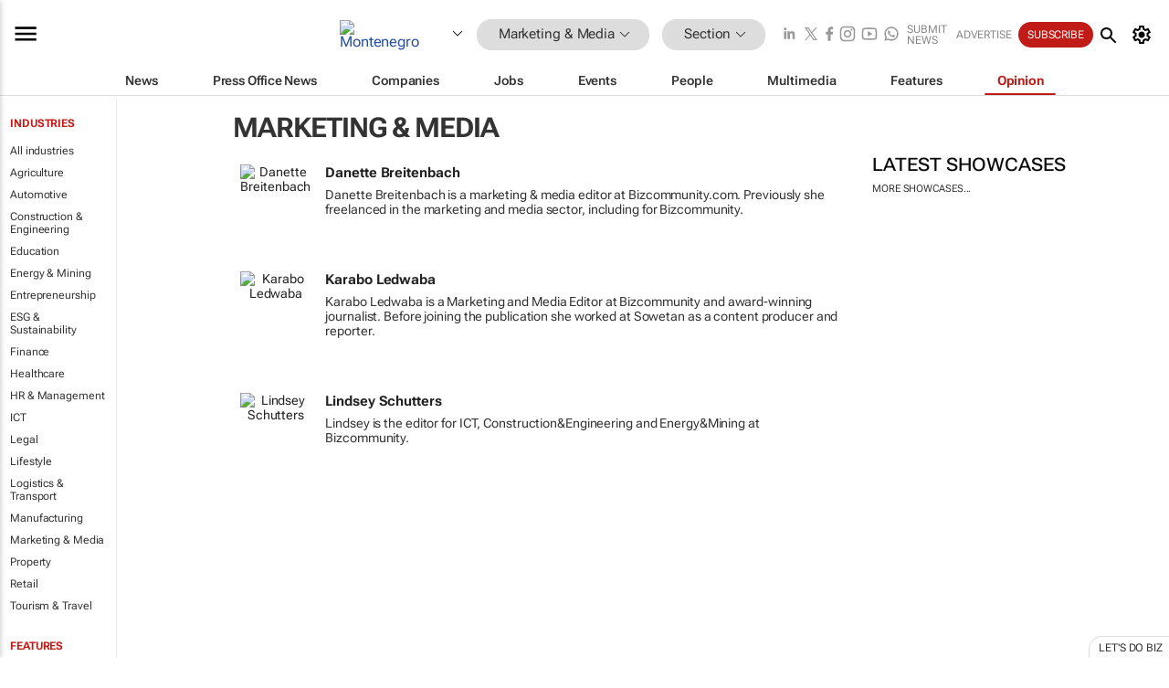

--- FILE ---
content_type: text/html; charset=utf-8
request_url: https://www.google.com/recaptcha/api2/aframe
body_size: 266
content:
<!DOCTYPE HTML><html><head><meta http-equiv="content-type" content="text/html; charset=UTF-8"></head><body><script nonce="0zVZ5_aKs47P7DyoX_SMNg">/** Anti-fraud and anti-abuse applications only. See google.com/recaptcha */ try{var clients={'sodar':'https://pagead2.googlesyndication.com/pagead/sodar?'};window.addEventListener("message",function(a){try{if(a.source===window.parent){var b=JSON.parse(a.data);var c=clients[b['id']];if(c){var d=document.createElement('img');d.src=c+b['params']+'&rc='+(localStorage.getItem("rc::a")?sessionStorage.getItem("rc::b"):"");window.document.body.appendChild(d);sessionStorage.setItem("rc::e",parseInt(sessionStorage.getItem("rc::e")||0)+1);localStorage.setItem("rc::h",'1768660436608');}}}catch(b){}});window.parent.postMessage("_grecaptcha_ready", "*");}catch(b){}</script></body></html>